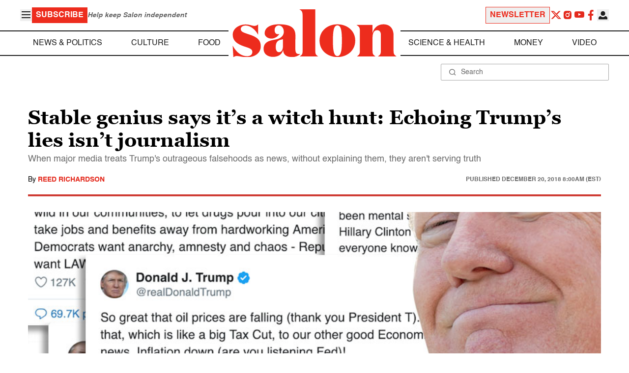

--- FILE ---
content_type: text/html; charset=UTF-8
request_url: https://www.salon.com/2018/12/20/stable-genius-says-its-a-witch-hunt-echoing-trumps-lies-isnt-journalism/
body_size: 22366
content:
<!doctype html>
<html lang="en-US">
<head>
    <script>
        const subscriberUser = !!document.cookie.split('; ').find(row => row.startsWith('wordpress_subscriber_user='));
        
        const userDetails = subscriberUser ? JSON.parse(window.localStorage.getItem('userDetails')) : null;
        const darkModeEnabled = userDetails ? userDetails?.userPreferences?.darkMode === true : false;
        const stickyHeaderEnabled = userDetails ? userDetails?.userPreferences?.stickyHeader === true : false;
        const isPremium = userDetails ? userDetails?.accountPlan && userDetails?.accountPlan !== 'free' : false;
    
        if (darkModeEnabled) {
            document.documentElement.classList.add('dark');
        }

        if (isPremium) {
            document.documentElement.classList.add('premium');
        }
    </script>
    <!-- Google Tag Manager -->
    <script>(function(w,d,s,l,i){w[l]=w[l]||[];w[l].push({'gtm.start':
                new Date().getTime(),event:'gtm.js'});var f=d.getElementsByTagName(s)[0],
            j=d.createElement(s),dl=l!='dataLayer'?'&l='+l:'';j.async=true;j.src=
            'https://www.googletagmanager.com/gtm.js?id='+i+dl;f.parentNode.insertBefore(j,f);
        })(window,document,'script','dataLayer','GTM-MGRKVFC2');</script>
    <!-- End Google Tag Manager -->
    <meta charset="UTF-8" />
    <meta http-equiv="X-UA-Compatible" content="IE=edge">
    <meta name="viewport" content="width=device-width, initial-scale=1" />

    <!-- Google Fonts pre-connect 
    <link rel="preconnect" href="https://fonts.googleapis.com">
    <link rel="preconnect" href="https://fonts.gstatic.com" crossorigin> -->

    <!-- Favicons -->
    <link rel="apple-touch-icon" sizes="180x180" href="https://www.salon.com/app/themes/salon/assets/img/apple-touch-icon.png">
    <link rel="icon" type="image/png" sizes="32x32" href="https://www.salon.com/app/themes/salon/assets/img/favicon-32x32.png">
    <link rel="icon" type="image/png" sizes="16x16" href="https://www.salon.com/app/themes/salon/assets/img/favicon-16x16.png">
    <link rel="icon" type="image/png" href="https://www.salon.com/app/themes/salon/favicon.ico">
    <meta name="msapplication-TileColor" content="#000000">
    <meta name="theme-color" content="#ffffff">

    <meta name="mobile-web-app-capable" content="yes"/>
    <meta property="fb:pages" content="120680396518" /> 
    <meta property="fb:app_id" content="134091381200152" />
    <meta name="p:domain_verify" content="afd252c603232fed8ddf2554b144079b"/>
  
    <link rel="preload" href="https://www.salon.com/app/themes/salon/dist/assets/icomoon.woff" as="font" type="font/woff" crossorigin="anonymous">
    <link rel="preload" href="https://www.salon.com/app/themes/salon/dist/assets/Helvetica-Bold-subset.woff2" as="font" type="font/woff2" crossorigin="anonymous">
    <link rel="preload" href="https://www.salon.com/app/themes/salon/dist/assets/Helvetica-subset.woff2" as="font" type="font/woff2" crossorigin="anonymous">
    <link rel="preload" href="https://www.salon.com/app/themes/salon/dist/assets/Helvetica-Oblique-subset.woff2" as="font" type="font/woff2" crossorigin="anonymous">
    <link rel="preload" href="https://www.salon.com/app/themes/salon/dist/assets/Georgia-Bold-subset.woff2" as="font" type="font/woff2" crossorigin="anonymous">
    <link rel="preload" href="https://www.salon.com/app/themes/salon/dist/assets/TimesNewRoman-subset.woff2" as="font" type="font/woff2" crossorigin="anonymous">

    <meta name='robots' content='index, follow, max-image-preview:large, max-snippet:-1, max-video-preview:-1' />

	<!-- This site is optimized with the Yoast SEO Premium plugin v25.3.1 (Yoast SEO v25.3.1) - https://yoast.com/wordpress/plugins/seo/ -->
	<title>Stable genius says it&#039;s a witch hunt: Echoing Trump&#039;s lies isn&#039;t journalism - Salon.com</title>
	<meta name="description" content="When major media treats Trump&#039;s outrageous falsehoods as news, without explaining them, they aren&#039;t serving truth" />
	<link rel="canonical" href="https://www.salon.com/2018/12/20/stable-genius-says-its-a-witch-hunt-echoing-trumps-lies-isnt-journalism/" />
	<meta property="og:locale" content="en_US" />
	<meta property="og:type" content="article" />
	<meta property="og:url" content="https://www.salon.com/2018/12/20/stable-genius-says-its-a-witch-hunt-echoing-trumps-lies-isnt-journalism/?utm_source=website&amp;utm_medium=social&amp;utm_campaign=ogshare&amp;utm_content=og" />
	<meta property="og:site_name" content="Salon.com" />
	<meta property="article:publisher" content="120680396518" />
	<meta property="article:published_time" content="2018-12-20T13:00:04+00:00" />
	<meta property="article:modified_time" content="2018-12-20T20:02:07+00:00" />
	<meta property="og:image" content="https://www.salon.com/app/uploads/2018/12/trump-tweets2.jpg" />
	<meta property="og:image:type" content="image/jpeg" />
	<meta property="og:image:width" content="1200"/>
	<meta property="og:image:height" content="628"/>
	<meta name="author" content="Reed Richardson" />
	<meta name="twitter:card" content="summary_large_image" />
	<meta name="twitter:label1" content="Written by" />
	<meta name="twitter:data1" content="Reed Richardson" />
	<meta name="twitter:label2" content="Est. reading time" />
	<meta name="twitter:data2" content="14 minutes" />
	<meta property="article:section" content="All Salon" />
	<meta property="article:section" content="News &amp; Politics" />
	<meta property="article:tag" content="All Salon" />
	<meta property="article:tag" content="Big Journalism" />
	<meta property="article:tag" content="Donald Trump" />
	<meta property="article:tag" content="FAIR" />
	<meta property="article:tag" content="Journalism" />
	<meta property="article:tag" content="mainstream media" />
	<meta property="article:tag" content="Media Criticism" />
	<meta property="article:tag" content="News &amp; Politics" />
	<meta property="article:tag" content="Social Media" />
	<meta property="article:tag" content="Trump tweets" />
	<meta property="article:tag" content="trump twitter" />
	<meta property="article:author" content="Reed Richardson" />
	<!-- / Yoast SEO Premium plugin. -->


<link rel='stylesheet' id='global-salon-css' href='https://www.salon.com/app/themes/salon/dist/assets/global.css?ver=1.0.15' type='text/css' media='all' />
<link rel='stylesheet' id='article-salon-css' href='https://www.salon.com/app/themes/salon/dist/assets/article.css?ver=1.0.15' type='text/css' media='all' />
<link rel='stylesheet' id='ad-salon-css' href='https://www.salon.com/app/themes/salon/dist/assets/ad.css?ver=1.0.15' type='text/css' media='all' />

        <script>
            const site_htl_settings = {
                // TODO: See site/classes/functions.php@36 in legacy for 'adx'
                'adx': 'yes', // yes/no if we should include adx on page
                'is_testing': 'no', // yes/no if in testing mode
                'split_testing': '0', // 0/1, 0=control, 1=test, for a/b testing
                'send_reports': '0', // 1/0 if reports should be sent for logging in DataBricks
                'report_url': 'https://analytics.salon.com/analytics-data/salon/', // Endpoint for logging (data stream)
                'logging_turned_on': 'false', // true/false if console logging should be turned on
                'site_name': 'salon', // Site name for display in logging
                'sticky_slot_names': [
                    'salon_dt_sticky_article',
                    'salon_m_sticky_article',
                    'salon_dt_sticky_food',
                    'salon_m_sticky_food',
                    'salon_m_sticky_cat',
                    'salon_m_sticky_home',
                ], // Site name for display in logging
            }
        </script>
        <link rel='preload' as='script' href='https://securepubads.g.doubleclick.net/tag/js/gpt.js'>
        <script async src='https://htlbid.com/v3/salon.com/htlbid.js'></script>
        <!-- Start WKND tag. Deploy at the beginning of document head. -->
        <!-- Tag for Salon | Salon.com (salon.com) -->
        <script>
        if (typeof isPremium === 'undefined' || !isPremium) {
            (function(d) {
                var e = d.createElement('script');
                e.src = d.location.protocol + '//tag.wknd.ai/4847/i.js';
                e.async = true;
                d.getElementsByTagName('head')[0].appendChild(e);
            }(document));
        }
        </script>
        <!-- End WKND tag -->
        <script>
            if (!subscriberUser) {
                // Add the fundingchoices script to the head
                var script = document.createElement('script');
                script.src = 'https://fundingchoicesmessages.google.com/i/pub-2575788690798282?ers=1';
                script.async = true;
                script.nonce = 'ZGji1MGG73JgcFq9PNV6dQ';

                // Add second script to the head
                var script2 = document.createElement('script');
                script2.nonce = 'ZGji1MGG73JgcFq9PNV6dQ';
                script2.innerHTML = '(function() {function signalGooglefcPresent() {if (!window.frames["googlefcPresent"]) {if (document.body) {const iframe = document.createElement("iframe"); iframe.style = "width: 0; height: 0; border: none; z-index: -1000; left: -1000px; top: -1000px;"; iframe.style.display = "none"; iframe.name = "googlefcPresent"; document.body.appendChild(iframe);} else {setTimeout(signalGooglefcPresent, 0);}}}signalGooglefcPresent();})();';

                // Add both scripts to head
                document.head.appendChild(script);
                document.head.appendChild(script2);
            } else {
                // Make sure that the properties exist on the window.
                window.googlefc = window.googlefc || {};
                window.googlefc.ccpa = window.googlefc.ccpa || {}
                window.googlefc.callbackQueue = window.googlefc.callbackQueue || [];

                // To guarantee functionality, this must go before the FC tag on the page.
                googlefc.controlledMessagingFunction = (message) => {
                    message.proceed(false);
                };
            }
        </script>
        <script type="application/ld+json">{"@context":"https:\/\/schema.org","@graph":[{"@type":"Organization","url":"https:\/\/www.salon.com\/","sameAs":["https:\/\/www.facebook.com\/salon","https:\/\/www.instagram.com\/salonofficial","https:\/\/x.com\/salon","https:\/\/www.instagram.com\/salondotcom\/"],"logo":{"@type":"ImageObject","url":"https:\/\/www.salon.com\/app\/themes\/salon\/assets\/img\/salon-logo.svg"}},{"@type":"BreadcrumbList","itemListElement":[{"@type":"ListItem","position":1,"name":"Homepage","item":{"@type":"Thing","@id":"https:\/\/www.salon.com"}},{"@type":"ListItem","position":2,"name":"News &amp; Politics Articles","item":{"@type":"Thing","@id":"https:\/\/www.salon.com\/category\/news-and-politics"}},{"@type":"ListItem","position":3,"name":"Reed Richardson's Articles","item":{"@type":"Thing","@id":"https:\/\/www.salon.com\/writer\/reed-richardson"}}]},{"@type":"NewsArticle","headline":"Stable genius says it's a witch hunt: Echoing Trump's lies isn't journalism","url":"https:\/\/www.salon.com\/2018\/12\/20\/stable-genius-says-its-a-witch-hunt-echoing-trumps-lies-isnt-journalism\/","thumbnailUrl":"https:\/\/www.salon.com\/app\/uploads\/2018\/12\/trump-tweets2-150x150.jpg","alternativeHeadline":"When major media treats Trump's outrageous falsehoods as news, without explaining them, they aren't serving truth","dateCreated":"2018-12-20T13:00:04+00:00","datePublished":"2018-12-20T13:00:04+00:00","dateModified":"2018-12-20T20:02:07+00:00","articleSection":"All Salon, News &amp; Politics","image":["https:\/\/www.salon.com\/app\/uploads\/2018\/12\/trump-tweets2-150x150.jpg","https:\/\/www.salon.com\/app\/uploads\/2018\/12\/trump-tweets2-300x202.jpg","https:\/\/www.salon.com\/app\/uploads\/2018\/12\/trump-tweets2.jpg","https:\/\/www.salon.com\/app\/uploads\/2018\/12\/trump-tweets2.jpg"],"keywords":"All Salon, Big Journalism, Donald Trump, FAIR, Journalism, mainstream media, Media Criticism, News &amp; Politics, Social Media, Trump tweets, trump twitter","description":"","author":[{"@type":"Person","name":"Reed Richardson","jobTitle":"","description":"Reed Richardson is a media critic and writer whose work has appeared in The Nation, AlterNet, Harvard University\u2019s Nieman Reports and the textbook \"Media Ethics\" (Current Controversies).","url":"https:\/\/www.salon.com\/writer\/reed-richardson","sameAs":[]}],"publisher":{"@type":"Organization","name":"Salon.com","logo":{"@type":"ImageObject","url":"https:\/\/www.salon.com\/app\/themes\/salon\/assets\/img\/salon-logo.svg"}},"mainEntityOfPage":{"@type":"WebPage","@id":"https:\/\/www.salon.com\/2018\/12\/20\/stable-genius-says-its-a-witch-hunt-echoing-trumps-lies-isnt-journalism\/"}}]}</script>

    <!--<script src="https://www.google.com/recaptcha/api.js?render=6LckLQkrAAAAABD30EsnOQxmtgweb-aPZojeUU3v" async defer></script>-->
    <script>
        let siteUrl = 'https://www.salon.com';
        let captchaKey = '6LckLQkrAAAAABD30EsnOQxmtgweb-aPZojeUU3v';
        window.fbAsyncInit = function() {
            FB.init({
                appId      : '134091381200152',
                cookie     : true,
                xfbml      : true,
                version    : 'v21.0'
            });
            FB.AppEvents.logPageView();
        };

        (function(d, s, id){
            var js, fjs = d.getElementsByTagName(s)[0];
            if (d.getElementById(id)) {return;}
            js = d.createElement(s); js.id = id;
            js.src = "https://connect.facebook.net/en_US/sdk.js";
            fjs.parentNode.insertBefore(js, fjs);
        }(document, 'script', 'facebook-jssdk'));
    </script>

      
<!-- Chartbeat -->
<script type="text/javascript">
(function() {
    
    let userType = 'anon';

    if (subscriberUser) {
        
        if (isPremium) {
            userType = 'paid';
        }
        else {
            userType = 'lgdin';
        }
    }

    let path = window.location.pathname;
    var _sf_async_config = window._sf_async_config = (window._sf_async_config || {});
    _sf_async_config.uid = 1614;
    _sf_async_config.domain = 'salon.com'; //CHANGE THIS TO THE ROOT DOMAIN
    _sf_async_config.flickerControl = false;
    _sf_async_config.path = path;
    _sf_async_config.sections = "News & Politics"; // CHANGE THIS TO YOUR SECTION NAME(s)
    _sf_async_config.authors = "reed_richardson"; // CHANGE THIS TO YOUR AUTHOR NAME(s)

    var _cbq = window._cbq = (window._cbq || []);
    _cbq.push(["_acct", userType]);

    function loadChartbeat() {
        var e = document.createElement('script');
        var n = document.getElementsByTagName('script')[0];
        e.type = 'text/javascript';
        e.async = true;
        e.src = '//static.chartbeat.com/js/chartbeat.js';;
        n.parentNode.insertBefore(e, n);
    }
    loadChartbeat();
})();
</script>
<script async src="//static.chartbeat.com/js/chartbeat_mab.js"></script>
    
<script type="text/javascript">
(function() {
    'use strict';

    // 5x5 Cookie Syncing Implementation
    var script = document.createElement('script');
    script.src = 'https://a.usbrowserspeed.com/cs?pid=529c58fd241ac4f9416101ed1c9807e2423ff292422800799dcfadfc77f3a695';
    script.async = true;
    script.type = 'text/javascript';

    // Add error handling
    script.onerror = function() {
        if (window.console && console.warn) {
            console.warn('5x5 cookie sync script failed to load');
        }
    };

    // Append to body when DOM is ready
    if (document.readyState === 'loading') {
        document.addEventListener('DOMContentLoaded', function() {
            document.body.appendChild(script);
        });
    } else {
        document.body.appendChild(script);
    }
})();
</script>

<script type="text/javascript">
    (function() {
        'use strict';

        const sitePID = "529c58fd241ac4f9416101ed1c9807e2423ff292422800799dcfadfc77f3a695";
        const fetchUrl = `https://a.usbrowserspeed.com/cs?pid=${encodeURIComponent(sitePID)}`;

        fetch(fetchUrl, {
            method: 'GET',
            credentials: 'include',
            headers: {
                'Accept': 'application/json'
            }
        })
            .then(response => {
            const contentType = response.headers.get('Content-Type') || '';
            if (contentType.includes('application/json')) {
                return response.json();
            } else {
                return null;
            }
        })
            .then(data => {
                if (data && data.sha256_lower_case) {
                    window.htlbid = window.htlbid || { cmd: [] };
                    htlbid.cmd.push(() => {
                        try {
                            htlbid.setFirstPartyData({
                                user: {
                                    ext: {
                                        email: {
                                            sha256: data.sha256_lower_case
                                        }
                                    }
                                }
                            });
                        } catch (e) {
                            console.warn('Error while sending 5x5 data to htlbid:', e);
                        }
                    });
                }
            })
            .catch(err => {
                if (window.console && console.warn) {
                    console.warn('5x5 fetch request failed:', err);
                }
            });
    })();
</script>

    <script src="https://accounts.google.com/gsi/client" async defer></script>
     <!-- Google Analytics -->
    <script>
        (function(i,s,o,g,r,a,m){i['GoogleAnalyticsObject']=r;i[r]=i[r]||function(){
        (i[r].q=i[r].q||[]).push(arguments)},i[r].l=1*new Date();a=s.createElement(o),
        m=s.getElementsByTagName(o)[0];a.async=1;a.src=g;m.parentNode.insertBefore(a,m)
        })(window,document,'script','https://www.google-analytics.com/analytics.js','ga');
    </script>
    <script>
        ga('create', 'UA-1232497-1', 'auto');
    </script>
    <!-- End Google Analytics -->
</head>
<body class="post-template-default single single-post postid-781639 single-format-standard">
    <script>
        if (stickyHeaderEnabled) {
            document.body.setAttribute('data-fixed', 'true');
        } else {
            document.body.removeAttribute('data-fixed');
        }
    </script>
    <!-- Google Tag Manager (noscript) -->
    <noscript><iframe src="https://www.googletagmanager.com/ns.html?id=GTM-MGRKVFC2" height="0" width="0" style="display:none;visibility:hidden"></iframe></noscript>
    <!-- End Google Tag Manager (noscript) -->
    
    <div class="loader-modal">
    <div></div>
</div>

    <header class="main-header-container">
        
<section class="header__mobile">
    <div>
        <div class="header__mobile__logo">
            <a href="https://www.salon.com" aria-label="To Salon Homepage">
                <img class="-mt-2.5" src="https://www.salon.com/app/themes/salon/assets/img/mobile-logo.svg" width="136" height="40" alt="Salon logo" />
            </a>
        </div>
        <div class="header__mobile__actions">
            <a href="https://www.salon.com/premium?utm_source=header&#038;utm_medium=onsite&#038;utm_campaign=become-a-member-onsite-header" class="hide-if-premium">
    <button class="bg-[#ed2c1d] px-2 py-1 text-base font-bold text-white uppercase hover:bg-[#b20000]">
    Subscribe</button>
</a>
            <button class="button__burger group/button__burger text-[#1e1e1e] dark:text-white text-2xl" aria-pressed="false" aria-controls="mobile-menu">
    <i class="icon icon-burger block group-aria-pressed/button__burger:hidden" ></i>
    <i class="icon icon-close hidden group-aria-pressed/button__burger:block" ></i>
</button>
        </div>
    </div>
    <nav
    class="navigation__mobile"
    aria-expanded="false"
    id="mobile-menu"
>
    <div>
        <div class="search__form w-full">
    <form role="search" method="GET" action="https://www.salon.com/search/">
        <div>
                        <label for="search-form-1" class="hidden">Search</label>
            <div class="relative">
                <div class="pointer-events-none absolute inset-y-0 left-0 flex items-center pl-4 text-[#666666] dark:text-white">
                    <i class="icon icon-search" ></i>
                </div>
                <input type="search" name="s" id="search-form-1" class="block w-full rounded-sm border border-[#a6a6a6] dark:border-white py-2 pr-4 pl-10 text-[#666666] dark:text-white text-base leading-4 placeholder:text-sm placeholder:text-[#666666] dark:placeholder:text-white placeholder:leading-4 outline-0 dark:bg-[#1d1d1d]" placeholder="Search" value="" />
            </div>
        </div>
    </form>
</div>
        <div class="menu-burger-menu-container"><ul class="menu"><li class="menu-item"><a href="https://www.salon.com/category/news-and-politics">News &amp; Politics</a></li>
<li class="menu-item"><a href="https://www.salon.com/category/culture">Culture</a></li>
<li class="menu-item"><a href="https://www.salon.com/category/food">Food</a></li>
<li class="menu-item"><a href="https://www.salon.com/category/science-and-health">Science &amp; Health</a></li>
<li class="menu-item"><a href="https://www.salon.com/category/money">Money</a></li>
<li class="menu-item"><a href="https://www.salon.com/category/life-stories">Life Stories</a></li>
<li class="menu-item"><a href="https://www.salon.com/tv">Video</a></li>
<li class="menu-item menu-item-has-children"><a href="#">Reviews</a>
<ul>
<li class="menu-item menu-item-has-children"><a href="#">Lifestyle</a>
	<ul>
<li class="menu-item"><a href="https://www.salon.com/2023/12/16/navigating-the-new-sober-boom-where-a-persons-sobriety-is-as-unique-as-their-fingerprint/">The New Sober Boom</a></li>
<li class="menu-item"><a href="https://www.salon.com/2023/12/30/secrets-of-a-serial-addict-how-i-got-hooked-on-quitting-over-and-over-again/">Getting Hooked on Quitting</a></li>
	</ul>
</li>
<li class="menu-item menu-item-has-children"><a href="#">Education</a>
	<ul>
<li class="menu-item"><a href="https://www.salon.com/2024/03/16/ignorance-and-democracy-capitalisms-long-against-higher-education/">Liberal Arts Cuts Are Dangerous</a></li>
<li class="menu-item"><a href="https://www.salon.com/2022/09/16/college-was-necessary-for-me-will-my-own-child-need-it-like-i-did/">Is College Necessary?</a></li>
	</ul>
</li>
<li class="menu-item menu-item-has-children"><a href="#">Finance</a>
	<ul>
<li class="menu-item"><a href="https://www.salon.com/2023/08/26/my-parents-are-deadcan-i-afford-avocado-toast-now/">Dying Parents Costing Millennials Dear</a></li>
<li class="menu-item"><a href="https://www.salon.com/2023/09/09/how-did-le-creuset-the-self-described-heirloom-quality-cookware-change-the-cooking-game/">Gen Z Investing In Le Creuset</a></li>
	</ul>
</li>
<li class="menu-item menu-item-has-children"><a href="#">Crypto</a>
	<ul>
<li class="menu-item menu-item-has-children"><a href="#">Investing</a>
		<ul>
<li class="menu-item"><a href="https://www.salon.com/2023/03/23/on-thursdays-we-wear-orange-sec-sues-lindsay-lohan-and-others-over-crypto-money-laundering-scam/">SEC vs Celebrity Crypto Promoters</a></li>
<li class="menu-item"><a href="https://www.salon.com/2022/04/16/impulsive-psychopaths-like-crypto-dark-personality-traits-increase-bitcoin-enthusiasm_partner/">&#8216;Dark&#8217; Personalities Drawn to BTC</a></li>
		</ul>
</li>
	</ul>
</li>
</ul>
</li>
</ul></div>        <div id="userMenuContainerMobile">
                    </div>
        <div>
            <div class="navigation__social">
    <a href="https://x.com/Salon" target="_blank">
        <i class="icon icon-twitter" ></i>
    </a>
    <a href="https://www.instagram.com/salonofficial" target="_blank">
        <i class="icon icon-instagram" ></i>
    </a>
    <a href="https://www.youtube.com/user/SalonDotCom" target="_blank">
        <i class="icon icon-youtube" ></i>
    </a>
    <a href="https://www.facebook.com/salon" target="_blank">
        <i class="icon icon-facebook" ></i>
    </a>
    <a href="https://www.tiktok.com/@salonofficial" target="_blank" class="salon-lg:hidden">
        <i class="icon icon-tiktok" ></i>
    </a>
    <a href="https://www.reddit.com/domain/salon.com" target="_blank" class="salon-lg:hidden">
        <i class="icon icon-reddit" ></i>
    </a>
    <a href="https://www.linkedin.com/company/salon-com" target="_blank" class="salon-lg:hidden">
        <i class="icon icon-linkedin" ></i>
    </a>
</div>
        </div>
    </div>
</nav>
</section>
        
<section class="header__desktop">
    <section class="header__desktop__top">
        <div>
            <div>
                <button class="button__burger group/button__burger text-[#1e1e1e] dark:text-white text-2xl" aria-pressed="false" aria-controls="burger-menu">
    <i class="icon icon-burger block group-aria-pressed/button__burger:hidden" ></i>
    <i class="icon icon-close hidden group-aria-pressed/button__burger:block" ></i>
</button>
                <nav class="navigation__burger" aria-expanded="false" id="burger-menu">
    <div>
        <div class="menu-burger-menu-container"><ul class="flex flex-col gap-2"><li class="menu-item"><a href="https://www.salon.com/category/news-and-politics">News &amp; Politics</a></li>
<li class="menu-item"><a href="https://www.salon.com/category/culture">Culture</a></li>
<li class="menu-item"><a href="https://www.salon.com/category/food">Food</a></li>
<li class="menu-item"><a href="https://www.salon.com/category/science-and-health">Science &amp; Health</a></li>
<li class="menu-item"><a href="https://www.salon.com/category/money">Money</a></li>
<li class="menu-item"><a href="https://www.salon.com/category/life-stories">Life Stories</a></li>
<li class="menu-item"><a href="https://www.salon.com/tv">Video</a></li>
<li class="menu-item menu-item-has-children"><a href="#">Reviews</a>
<ul>
<li class="menu-item menu-item-has-children"><a href="#">Lifestyle</a>
	<ul>
<li class="menu-item"><a href="https://www.salon.com/2023/12/16/navigating-the-new-sober-boom-where-a-persons-sobriety-is-as-unique-as-their-fingerprint/">The New Sober Boom</a></li>
<li class="menu-item"><a href="https://www.salon.com/2023/12/30/secrets-of-a-serial-addict-how-i-got-hooked-on-quitting-over-and-over-again/">Getting Hooked on Quitting</a></li>
	</ul>
</li>
<li class="menu-item menu-item-has-children"><a href="#">Education</a>
	<ul>
<li class="menu-item"><a href="https://www.salon.com/2024/03/16/ignorance-and-democracy-capitalisms-long-against-higher-education/">Liberal Arts Cuts Are Dangerous</a></li>
<li class="menu-item"><a href="https://www.salon.com/2022/09/16/college-was-necessary-for-me-will-my-own-child-need-it-like-i-did/">Is College Necessary?</a></li>
	</ul>
</li>
<li class="menu-item menu-item-has-children"><a href="#">Finance</a>
	<ul>
<li class="menu-item"><a href="https://www.salon.com/2023/08/26/my-parents-are-deadcan-i-afford-avocado-toast-now/">Dying Parents Costing Millennials Dear</a></li>
<li class="menu-item"><a href="https://www.salon.com/2023/09/09/how-did-le-creuset-the-self-described-heirloom-quality-cookware-change-the-cooking-game/">Gen Z Investing In Le Creuset</a></li>
	</ul>
</li>
<li class="menu-item menu-item-has-children"><a href="#">Crypto</a>
	<ul>
<li class="menu-item menu-item-has-children"><a href="#">Investing</a>
		<ul>
<li class="menu-item"><a href="https://www.salon.com/2023/03/23/on-thursdays-we-wear-orange-sec-sues-lindsay-lohan-and-others-over-crypto-money-laundering-scam/">SEC vs Celebrity Crypto Promoters</a></li>
<li class="menu-item"><a href="https://www.salon.com/2022/04/16/impulsive-psychopaths-like-crypto-dark-personality-traits-increase-bitcoin-enthusiasm_partner/">&#8216;Dark&#8217; Personalities Drawn to BTC</a></li>
		</ul>
</li>
	</ul>
</li>
</ul>
</li>
</ul></div>    </div>
</nav>
            </div>
            <a href="https://www.salon.com/premium?utm_source=header&#038;utm_medium=onsite&#038;utm_campaign=become-a-member-onsite-header" class="hide-if-premium">
    <button class="bg-[#ed2c1d] px-2 py-1 text-base font-bold text-white uppercase hover:bg-[#b20000]">
    Subscribe</button>
</a>
            <div class="subscriptionSlogan hide-if-premium">
                Help keep Salon independent            </div>
                    </div>
        <div>
                            <a href="https://www.salon.com/newsletter?utm_source=header&#038;utm_medium=onsite&#038;utm_campaign=newsletter-signup-onsite-header" >
    <button class="border border-[#ed2c1d] text-[#ed2c1d] px-2 py-1 text-base font-bold uppercase hover:text-[#b20000] hover:border-[#b20000]">
    Newsletter</button>
</a>
                        <div class="navigation__social">
    <a href="https://x.com/Salon" target="_blank">
        <i class="icon icon-twitter" ></i>
    </a>
    <a href="https://www.instagram.com/salonofficial" target="_blank">
        <i class="icon icon-instagram" ></i>
    </a>
    <a href="https://www.youtube.com/user/SalonDotCom" target="_blank">
        <i class="icon icon-youtube" ></i>
    </a>
    <a href="https://www.facebook.com/salon" target="_blank">
        <i class="icon icon-facebook" ></i>
    </a>
    <a href="https://www.tiktok.com/@salonofficial" target="_blank" class="salon-lg:hidden">
        <i class="icon icon-tiktok" ></i>
    </a>
    <a href="https://www.reddit.com/domain/salon.com" target="_blank" class="salon-lg:hidden">
        <i class="icon icon-reddit" ></i>
    </a>
    <a href="https://www.linkedin.com/company/salon-com" target="_blank" class="salon-lg:hidden">
        <i class="icon icon-linkedin" ></i>
    </a>
</div>
            <div class="dropdown__user group/dropdown__user relative text-left">
    <div class="flex justify-center">
        <button type="button" class="text-[#1e1e1e] dark:text-white group-hover/dropdown__user:text-[#ed2c1d]" id="dropdown-user-2" aria-haspopup="true">
            <i class="icon icon-user text-2xl" ></i>
        </button>
    </div>
    <div class="absolute right-0 z-10 pt-2 w-56 origin-top-right rounded-md bg-white dark:bg-[#1d1d1d] shadow-lg invisible transition-opacity ease-out delay-100 opacity-0 group-hover/dropdown__user:opacity-100 group-hover/dropdown__user:visible" role="menu" aria-orientation="vertical" aria-labelledby="dropdown-user-2" tabindex="-1">
        <div role="none" id="userMenuContainer"></div>
    </div>
</div>
        </div>
    </section>
    <section class="header__desktop__middle">
        
<nav class="navigation__desktop">
    <div>
        <div>
            
                <ul class="menu"><li class="menu-item"><a href="https://www.salon.com/category/news-and-politics">News &amp; Politics</a></li><li class="menu-item"><a href="https://www.salon.com/category/culture">Culture</a></li><li class="menu-item"><a href="https://www.salon.com/category/food">Food</a></li></ul>            <div class="logo__desktop">
                <a href="https://www.salon.com" aria-label="To Salon Homepage">
                    <img src="https://www.salon.com/app/themes/salon/assets/img/salon-logo.svg" width="341" height="100" alt="Salon logo" />
                </a>
            </div>
                <ul class="menu"><li class="menu-item"><a href="https://www.salon.com/category/science-and-health">Science &amp; Health</a></li><li class="menu-item"><a href="https://www.salon.com/category/money">Money</a></li><li class="menu-item"><a href="https://www.salon.com/tv">Video</a></li></ul>                    </div>
    </div>
</nav>
    </section>
    <section class="header__desktop__bottom">
        <div>
            <div class="search__form w-full">
    <form role="search" method="GET" action="https://www.salon.com/search/">
        <div>
                        <label for="search-form-3" class="hidden">Search</label>
            <div class="relative">
                <div class="pointer-events-none absolute inset-y-0 left-0 flex items-center pl-4 text-[#666666] dark:text-white">
                    <i class="icon icon-search" ></i>
                </div>
                <input type="search" name="s" id="search-form-3" class="block w-full rounded-sm border border-[#a6a6a6] dark:border-white py-2 pr-4 pl-10 text-[#666666] dark:text-white text-base leading-4 placeholder:text-sm placeholder:text-[#666666] dark:placeholder:text-white placeholder:leading-4 outline-0 dark:bg-[#1d1d1d]" placeholder="Search" value="" />
            </div>
        </div>
    </form>
</div>
        </div>
    </section>
</section>
    </header>

    <main class="main-container">

<div class="articles">
    <section class="ad__container hide-if-premium  sample hidden">
    <div>
                    <div class="title ">
                Advertisement:            </div>
                <div class="banner ">
            <template
    class="ad__template sample"
    data-slot=""
    data-targeting="slot_number"
    data-number="01"></template>
        </div>
    </div>
</section>
            <article id="post-781639" class="single-column post-781639 post type-post status-publish format-standard has-post-thumbnail hentry category-all-salon category-news-and-politics tag-all-salon tag-big-journalism tag-donald-trump tag-fair tag-journalism tag-mainstream-media tag-media-criticism tag-news-and-politics tag-social-media tag-trump-tweets tag-trump-twitter" data-post-id="781639">
    <!-- TODO: Add the preview message here ... -->
    
<section class="article__title">
        <h1>Stable genius says it&#8217;s a witch hunt: Echoing Trump&#8217;s lies isn&#8217;t journalism</h1>
    <h2>When major media treats Trump's outrageous falsehoods as news, without explaining them, they aren't serving truth</h2>
    <div class="writers">
                    <div>
                <div class="by">
                    <span>By</span>
                                            <a href="https://www.salon.com/writer/reed-richardson">
                            Reed Richardson                        </a>
                                                            </div>
                                    <div>
                                            </div>
                            </div>
                <div class="date">
                            <h3>
                    <span>Published</span>
                    <time datetime="2018-12-20T08:00:04-05:00">
                        December 20, 2018 8:00AM (EST)                    </time>
                </h3>
                    </div>
    </div>
</section>
    <section class="article__feature">
    <!-- TODO: Add the featured video here... -->
        <div class="attachment__image">
    <div class="image ">
        <img width="846" height="571" src="https://www.salon.com/app/uploads/2018/12/trump-tweets2.jpg" class=" attachment-full size-full position-center" alt="(Getty/Saul Loeb/Twitter/realDonaldTrump)" sizes="(max-width: 846px) 100vw, 846px" decoding="async" fetchpriority="high" srcset="https://www.salon.com/app/uploads/2018/12/trump-tweets2.jpg 846w, https://www.salon.com/app/uploads/2018/12/trump-tweets2-300x202.jpg 300w, https://www.salon.com/app/uploads/2018/12/trump-tweets2-768x518.jpg 768w" />    </div>
            <div class="alt-text">
            (Getty/Saul Loeb/Twitter/realDonaldTrump)        </div>
    </div>
</section>
    <section class="main">
        <div>
            <!-- TODO: Add the functionality for the article sharing here ... -->
            
<section class="article__share">
            <a href="https://www.facebook.com/sharer/sharer.php?u=https%3A%2F%2Fwww.salon.com%2F2018%2F12%2F20%2Fstable-genius-says-its-a-witch-hunt-echoing-trumps-lies-isnt-journalism%2F&#038;utm_source=facebook&#038;utm_medium=social&#038;utm_campaign=socialbuttons&#038;utm_content=share_button" class="button__share group/button__share flex items-center bg-[#5f5f5f] rounded text-white hover:text-white hover:no-underline h-8 max-w-[115px] min-[801px]:w-full transition-colors relative hover:bg-[#3a5697]" rel="nofollow">
    <i class="icon icon-facebook bg-[#797777] fill-white max-w-9 !w-9 shrink-0 !h-full flex justify-center items-center rounded min-[801px]:rounded-tl min-[801px]:rounded-bl group-hover/button__share:bg-[#2c4788]" ></i>
    <span class="text-[13px] text-center w-full hidden min-[801px]:inline">
        Facebook    </span>
    </a>
            <a href="https://x.com/share?url=https%3A%2F%2Fwww.salon.com%2F2018%2F12%2F20%2Fstable-genius-says-its-a-witch-hunt-echoing-trumps-lies-isnt-journalism%2F&#038;text=Stable+genius+says+it%E2%80%99s+a+witch+hunt%3A+Echoing+Trump%E2%80%99s+lies+isn%E2%80%99t+journalism&#038;utm_source=twitter&#038;utm_medium=social&#038;utm_campaign=socialbuttons&#038;utm_content=share_button" class="button__share group/button__share flex items-center bg-[#5f5f5f] rounded text-white hover:text-white hover:no-underline h-8 max-w-[115px] min-[801px]:w-full transition-colors relative hover:bg-[#03a2e0]" rel="nofollow">
    <i class="icon icon-twitter bg-[#797777] fill-white max-w-9 !w-9 shrink-0 !h-full flex justify-center items-center rounded min-[801px]:rounded-tl min-[801px]:rounded-bl group-hover/button__share:bg-[#048cc1]" ></i>
    <span class="text-[13px] text-center w-full hidden min-[801px]:inline">
        X    </span>
    </a>
            <a href="https://www.reddit.com/submit?url=https%3A%2F%2Fwww.salon.com%2F2018%2F12%2F20%2Fstable-genius-says-its-a-witch-hunt-echoing-trumps-lies-isnt-journalism%2F&#038;title=Stable+genius+says+it%E2%80%99s+a+witch+hunt%3A+Echoing+Trump%E2%80%99s+lies+isn%E2%80%99t+journalism&#038;utm_source=reddit&#038;utm_medium=social&#038;utm_campaign=socialbuttons&#038;utm_content=share_button" class="button__share group/button__share flex items-center bg-[#5f5f5f] rounded text-white hover:text-white hover:no-underline h-8 max-w-[115px] min-[801px]:w-full transition-colors relative hover:bg-[#ff661e]" rel="nofollow">
    <i class="icon icon-reddit bg-[#797777] fill-white max-w-9 !w-9 shrink-0 !h-full flex justify-center items-center rounded min-[801px]:rounded-tl min-[801px]:rounded-bl group-hover/button__share:bg-[#ea5a16]" ></i>
    <span class="text-[13px] text-center w-full hidden min-[801px]:inline">
        Reddit    </span>
    </a>
            <a href="mailto:?subject=Stable%20genius%20says%20it%E2%80%99s%20a%20witch%20hunt%3A%20Echoing%20Trump%E2%80%99s%20lies%20isn%E2%80%99t%20journalism&#038;body=Check%20out%20this%20article%21%20https%3A%2F%2Fwww.salon.com%2F2018%2F12%2F20%2Fstable-genius-says-its-a-witch-hunt-echoing-trumps-lies-isnt-journalism%2F%3Futm_source%3Demail%26utm_medium%3Dsocial%26utm_campaign%3Dsocialbuttons%26utm_content%3Dshare_button" class="button__share group/button__share flex items-center bg-[#5f5f5f] rounded text-white hover:text-white hover:no-underline h-8 max-w-[115px] min-[801px]:w-full transition-colors relative hover:bg-[#3d4e66]" >
    <i class="icon icon-email bg-[#797777] fill-white max-w-9 !w-9 shrink-0 !h-full flex justify-center items-center rounded min-[801px]:rounded-tl min-[801px]:rounded-bl group-hover/button__share:bg-[#2d394a]" ></i>
    <span class="text-[13px] text-center w-full hidden min-[801px]:inline">
        Email    </span>
    </a>
        <div class="article__title-badges">
        <div class="google-preferred-source-container">
            <a
                class="google-preferred-source"
                href="https://www.google.com/preferences/source?q=salon.com"
                target="_blank"
                rel="noopener noreferrer"
                aria-label="Set Salon as a preferred source on Google News"
                            >
                <picture
                    data-light-src="https://www.salon.com/app/themes/salon/assets/img/google_preferred_source_badge_light@2x.png"
                    data-dark-src="https://www.salon.com/app/themes/salon/assets/img/google_preferred_source_badge_dark@2x.png"
                >
                    <source srcset="https://www.salon.com/app/themes/salon/assets/img/google_preferred_source_badge_light@2x.png" media="(prefers-color-scheme: dark)">
                    <img
                        src="https://www.salon.com/app/themes/salon/assets/img/google_preferred_source_badge_light@2x.png"
                        alt="Set Salon as a preferred source on Google News"
                        loading="lazy"
                        width="676"
                        height="213"
                    >
                </picture>
            </a>
        </div>
    </div>
    <template id="save-article-button">
        
<button type="button" id="saveArticleBtn-3330" onclick="saveArticle(this.id);" class="button__tertiary group/button__tertiary border-2 border-[#5f5f5f] rounded text-[#5f5f5f] text-sm font-bold px-2 py-1 h-8 lowercase flex items-center gap-x-1.5 hover:text-[#e42416] hover:border-[#e42416]">
            <i class="icon icon-save !h-4 !w-3 text-[#5f5f5f] group-hover/button__tertiary:text-[#e42416] text-base" ></i>
        <span class="btnLabel">Save</span>
</button>
    </template>
</section>
            <!-- TODO: Add the editor's note here ... -->
            <section class="article__source">
    <p class="text-sm text-gray-500 italic">
        This article originally appeared at <a href="https://fair.org/home/trump-says-the-journalistic-scourge-of-echo-chamber-headlines/" target="_blank">FAIR.org</a>. Used by permission.    </p>
    </section>
            <section class="article__content page-article"><p>The most basic tenet of professional physicians is the Hippocratic Oath: “First, do no harm.” Its intent is clear, simple: When practicing medicine, the fundamental ethical consideration should be to not make things worse. All decisions on treatment — including whether to treat a patient in the first place — flow from that starting point.</p>
<p>Journalists, while they take no such professional oath, should be duty-bound to follow a similar principle when reporting the news: “First, do no harm to the truth.” While our internet-era news ecosystem, like modern medicine, suffers from a number of institutional inefficiencies and dubious remedies — from endless horserace poll stories, to scoops that aren’t, to mind-numbingly banal analysis — these editorial efforts should, at the very least, avoid <i>lowering</i> the public’s overall command of the facts and reality. But increasingly, corporate news organizations are failing to clear even that low bar, and it starts — and, just as critically, ends — at their point of first contact with their readers: social media headlines.</p>
<p>This failure has several causes; some old, some new. The first of these involves the mainstream press’ innate and long-standing deference to authority, which has the effect of warping its news judgment and wrapping its framing solely around the pronouncements of the powerful.</p><section class="ad__container hide-if-premium between compact inside ">
    <div>
                    <div class="title ">
                Advertisement:            </div>
                <div class="banner ">
            <template class="ad__template " data-slot="htlad-salon_{{device}}_incontent_article" data-targeting="slot_number" data-number="01"></template>
        </div>
    </div>
</section>

<p>Another age-old problem is corporate media’s habitual focus on literal, he-said, she-said narratives, rather than illuminating analysis. A more recent contributor: legacy news media’s woefully inconsistent and often downright negligent understanding of how its readers engage with its posts on sites like Facebook and Twitter.</p>
<p>And, finally, there’s the current occupant of the White House, who has demonstrated beyond a shadow of a doubt that he is a <a href="https://www.nytimes.com/interactive/2017/06/23/opinion/trumps-lies.html" target="_blank" rel="noopener">serial liar</a>, and that taking on the responsibilities of the presidency has in no way changed that. In fact, it has only made it worse.</p>
<div id="attachment_8929938" class="wp-caption alignright">
<p><img decoding="async" class=" wp-image-8929938" src="https://fair.org/wp-content/uploads/2018/12/Twitter-Trump-CBS.png" sizes="(max-width: 350px) 100vw, 350px" srcset="https://fair.org/wp-content/uploads/2018/12/Twitter-Trump-CBS.png 636w, https://fair.org/wp-content/uploads/2018/12/Twitter-Trump-CBS-300x291.png 300w" alt='CBS: Donald Trump: "Millions" voted illegally for Hillary Clinton' width="350" height="340"></p>
<p class="wp-caption-text"><em><strong>CBS</strong> on <strong>Twitter</strong> (<a href="https://twitter.com/CBSNews/status/802992900581851138" target="_blank" rel="noopener">11/27/16</a>)</em></p>
</div>
<p>Mix these ingredients together, and you have a toxic recipe for an antidote to good journalism and truthful reporting. A prime example of how this results in destructive dishonesty is <a href="https://twitter.com/CBSNews/status/802992900581851138">this tweeted headline</a> from CBS News, sent just a few weeks after Trump was elected:</p><section class="ad__container hide-if-premium between compact inside ">
    <div>
                    <div class="title ">
                Advertisement:            </div>
                <div class="banner ">
            <template class="ad__template " data-slot="htlad-salon_{{device}}_incontent_article" data-targeting="slot_number" data-number="02"></template>
        </div>
    </div>
</section>

<blockquote><p>Donald Trump: ‘Millions’ Voted Illegally for Hillary Clinton</p></blockquote>
<p>The central claim made by Trump here has zero basis in fact, none. Nor did he even bother to try to pretend otherwise by citing an actual source. Nonetheless, CBS News decided that Trump’s outlandishly false claim, no less than a smear against our democracy, would stand alone to frame the news story about the moment.</p>
<p>Encouragingly, people noticed and spoke out. Three hours after CBS News’ initial tweet went up — after it had mercilessly “ratioed,” with thousands more angry replies than “likes” — the network posted a <a href="https://twitter.com/CBSNews/status/803038559733223429">“clarification” reply</a> that clumsily shoehorned the qualifier “citing no evidence” into the same language as the first tweet. Notably, the first tweet remained — and does to this day. This kind of half-hearted side-stepping of accountability is, to put it mildly, not even close to satisfactory.</p>
<p>Still, one might have hoped that other news organizations would learn from CBS News’ embarrassing mistake. And, just a few weeks after the incident, the Associated Press <a href="https://blog.ap.org/behind-the-news/getting-the-facts-right">shared a memo</a> from its social media editor, Eric Carvin, on the AP standards blog that looked like a “we get it” clarion call. In addressing the deluge of candidate lies, political deception and news impostor sites that proliferated during the 2016 election, Carvin counseled the AP’s reporters and editors (emphasis added):</p><section class="ad__container hide-if-premium between compact inside ">
    <div>
                    <div class="title ">
                Advertisement:            </div>
                <div class="banner ">
            <template class="ad__template " data-slot="htlad-salon_{{device}}_incontent_article" data-targeting="slot_number" data-number="03"></template>
        </div>
    </div>
</section>

<blockquote><p>Let’s say what we know to be true and what is false, based on our reporting. So, in <i>headlines</i> and copy, be clear about what we have learned and how we have learned it.</p></blockquote>
<p>Eighteen months later, John Daniszewski, the news service’s vice president for standards, <a href="https://blog.ap.org/behind-the-news/the-challenge-of-brevity-in-the-digital-age">offered similar advice</a> on AP’s blog (emphasis added):</p>
<blockquote><p>The principle applies as well to covering tweets that a person sends or sending news alerts or headlines off a politician or official’s statements on TV or in a live interview. These can be equivalent to press releases. AP standards remind us that we have a duty not to simply relay, channel or amplify such instant statements; we need to apply context and judgment — especially if the politician is asserting something controversial, disputable or incorrect…. <i>We always must be on guard against simply passing on information that is not factual, even in our shortest news alerts, headlines and tweets.</i></p></blockquote>
<p>This is exactly right.</p>
<div id="attachment_8929940" class="wp-caption alignright">
<p><img decoding="async" class=" wp-image-8929940" src="https://fair.org/wp-content/uploads/2018/12/Twitter-Trump-AP.png" sizes="(max-width: 350px) 100vw, 350px" srcset="https://fair.org/wp-content/uploads/2018/12/Twitter-Trump-AP.png 632w, https://fair.org/wp-content/uploads/2018/12/Twitter-Trump-AP-236x300.png 236w" alt="AP: President Trump says the Justice Department watchdog report on the Clinton email probe shows the FBI was biased against him" width="350" height="445"></p>
<p class="wp-caption-text"><em><strong>AP</strong> on <strong>Twitter</strong> (<a href="https://twitter.com/AP/status/1007608416750227456" target="_blank" rel="noopener">6/15/18</a>)</em></p>
</div>
<p>And this is also why it is so frustrating and, frankly, outrageous that the APso often violates its own guidance, publishing Twitterheadlines that are little more than unadulterated Trump/White House spin:</p>
<ul>
<li>BREAKING: Trump says alleged misdeeds by ex-campaign chairman Paul Manafort were ‘years ago,’ adds, ‘NO COLLUSION!’ <b> </b>(<a href="https://twitter.com/AP/status/925008599407124480" target="_blank" rel="noopener">10/30/17</a>)</li>
<li>BREAKING: Trump says officials at FBI ‘were plotting against my election’.  (<a href="https://twitter.com/AP_Politics/status/1007605007473172480" target="_blank" rel="noopener">6/15/18</a>)</li>
<li>The Latest: President Trump says the Justice Department watchdog report on the Clinton email probe shows the FBI was biased against him “at the top level” and was “plotting against my election.” (<a href="https://twitter.com/AP/status/1007608416750227456" target="_blank" rel="noopener">6/15/18</a>)</li>
<li>BREAKING: Trump calls ex-lawyer Michael Cohen a ‘weak person’ after new guilty plea, claims he’s ‘lying’ to get a reduced sentence.  (<a href="https://twitter.com/AP/status/1068165600143388674" target="_blank" rel="noopener">11/29/18</a>)</li>
</ul>
<p>In fact, it’s gotten so bad that, in the past six months, the AP has twice deleted tweets (including one this month) because they were so ridiculously skewed in favor of presenting the president’s opinion, sans any other relevant facts.</p>
<ul>
<li>We’ve deleted a tweet from earlier today that did not meet AP standards. It imprecisely quoted President Donald Trump’s remarks on the Justice Department inspector general’s report, and failed to put those comments into clear context. (<a href="https://twitter.com/AP/status/1007693375049478144" target="_blank" rel="noopener">6/15/18</a>)</li>
<li>.<a href="https://twitter.com/AP" target="_blank" rel="noopener">@AP</a> deleted a tweet that lacked context on court filings from prosecutors in New York and special counsel Robert Mueller’s office.  (<a href="https://twitter.com/AP/status/1071314386260758533" target="_blank" rel="noopener">12/8/18</a>)</li>
</ul>
<p>But it’s worth pointing out that despite these corrections, numerous other nakedly Trump-parroting social media headlines (among them the four cited above, which have accumulated nearly 2,000 retweets combined) remain live on the wire service’s timeline. All of which suggests the AP’s high-minded talk about ethical standards and providing key details is unmatched by any consistent follow-up in practice.</p>
<p>But the APis far from alone. An in-depth review of the Twitter timelines of major news organizations finds almost all of them have failed to live up to this minimum standard of truth in the past two years. Time and time again, they have fallen victim to the trap of taking whatever was the latest thing to come out of  Trump’s mouth and reflexively turning it into a stenographic, town-crier-like “Trump says…” or “…tweeted Trump” headline.</p><section class="ad__container hide-if-premium between compact inside ">
    <div>
                    <div class="title ">
                Advertisement:            </div>
                <div class="banner ">
            <template class="ad__template " data-slot="htlad-salon_{{device}}_incontent_article" data-targeting="slot_number" data-number="04"></template>
        </div>
    </div>
</section>

<div id="attachment_8929942" class="wp-caption alignright">
<p><img loading="lazy" decoding="async" class=" wp-image-8929942" src="https://fair.org/wp-content/uploads/2018/12/Twitter-Trump-NYT.png" sizes="(max-width: 350px) 100vw, 350px" srcset="https://fair.org/wp-content/uploads/2018/12/Twitter-Trump-NYT.png 635w, https://fair.org/wp-content/uploads/2018/12/Twitter-Trump-NYT-257x300.png 257w" alt='NYT: "SPYGATE could be one of the biggest political scandals in history!," tweeted President Trump' width="350" height="408"></p>
<p class="wp-caption-text"><em><strong>New York Times</strong> on <strong>Twitter</strong> (<a href="https://twitter.com/nytimes/status/999296405624770560" target="_blank" rel="noopener">5/23/18</a>)</em></p>
</div>
<p>Reading these absurd examples, one witnesses a thorough abdication of the duty of the press to hold power to account, to offer a full picture of reality. It speaks to a fundamentally superficial grasp on journalism, one that accepts proclamation from on high with no visible skepticism or pushback. To quote Trump accurately while he’s in the process of pushing an obviously false or misleading statement, and to then give that statement preferential placement in one’s newsfeed, is to mistake faithful transcription for honest reporting.</p>
<ul>
<li>“There has been no collusion between the Trump campaign and Russians…. It’s a Democrat hoax that was brought up as an excuse for losing an election,” President Trump says during news conference — CNN (<a href="https://twitter.com/CNN/status/951195348093030405" target="_blank" rel="noopener">1/10/18)</a></li>
<li>“SPYGATE could be one of the biggest political scandals in history!,” tweeted President Trump — New York Times (<a href="https://twitter.com/nytimes/status/999296405624770560" target="_blank" rel="noopener">5/23/18</a>)</li>
<li>“I think the report yesterday, maybe more importantly than anything, totally exonerates me. There was no collusion. There was no obstruction,” President Trump says of DOJ IG report — CBS News (<a href="https://twitter.com/CBSNews/status/1007610578460991488" target="_blank" rel="noopener">6/15/18</a>)</li>
<li>.<a href="https://twitter.com/realDonaldTrump" target="_blank" rel="noopener">@realDonaldTrump</a> Makes Impromptu Visit to<a href="https://twitter.com/foxandfriends" target="_blank" rel="noopener"> @</a>foxandfriends, Claims IG Report on Clinton Probe ‘Totally Exonerates’ Him <a href="https://twitter.com/SteveDoocy" target="_blank" rel="noopener">@SteveDoocy</a> — Fox News Insider (<a href="https://twitter.com/FoxNewsInsider/status/1007635221171273728" target="_blank" rel="noopener">6/15/18</a>)</li>
<li>Trump says the IG report on the FBI “exonerates” him — TIME (<a href="https://twitter.com/TIME/status/1007823938766950402" target="_blank" rel="noopener">6/15/18)</a></li>
<li>Following the lead of his lawyers, President Trump says collusion “is not a crime.” — MSNBC (<a href="https://twitter.com/MSNBC/status/1024313182188457985" target="_blank" rel="noopener">7/31/18</a>)</li>
<li>NEW: “Totally clears the President. Thank you!” President Trump asserts in a tweet after new Cohen and Manafort case filings. — NBC News (<a href="https://twitter.com/NBCNews/status/1071178887143571457" target="_blank" rel="noopener">12/7/18)</a></li>
<li>Trump: Cohen sentencing memo “totally clears” me — Daily Beast (<a href="https://twitter.com/thedailybeast/status/1071185859196665856" target="_blank" rel="noopener">12/7/18</a>)</li>
<li>Trump says prosecutors have found no evidence of Russia collusion — Reuters (<a href="https://twitter.com/Reuters/status/1071425494346842117" target="_blank" rel="noopener">12/8/18</a>)</li>
<li>President Trump tweeted that Michael Cohen’s hush money payments on his behalf were a “simple private transaction” rather than a breach of campaign finance law — Politico (<a href="https://twitter.com/politico/status/1072273526109949957" target="_blank" rel="noopener">12/10/18</a>)</li>
</ul>
<p>To be fair, many of these news org tweets are structured as a “Twitter card,” so they surface a photo and the actual story headline in the user’s timeline. And often, the actual story headline does <i>not </i>suffer from this problematic “Trump says …” framing. (But note that when users quote-tweet the news org’s original, that information disappears.) Of course, that in itself is telling, as it suggests the mainstream press at times operates with a double standard when it comes to how it presents its news on social media versus its own website.</p>
<p>Also, the excuse that social media necessitates more brevity and hence this “Trump says …” framing, doesn’t hold up. From my rough survey of dozens of this tweet genre (representative in the sample above), most used far less than Twitter’s allotted 280 characters, meaning there was plenty of room to add the necessary corrective details to counter Trump’s misinformation.</p><section class="ad__container hide-if-premium between compact inside ">
    <div>
                    <div class="title ">
                Advertisement:            </div>
                <div class="banner ">
            <template class="ad__template " data-slot="htlad-salon_{{device}}_incontent_article" data-targeting="slot_number" data-number="05"></template>
        </div>
    </div>
</section>

<div id="attachment_8929943" class="wp-caption alignright">
<p><img loading="lazy" decoding="async" class=" wp-image-8929943" src="https://fair.org/wp-content/uploads/2018/12/Twitter-Trump-Hill.png" sizes="(max-width: 350px) 100vw, 350px" srcset="https://fair.org/wp-content/uploads/2018/12/Twitter-Trump-Hill.png 634w, https://fair.org/wp-content/uploads/2018/12/Twitter-Trump-Hill-150x150.png 150w, https://fair.org/wp-content/uploads/2018/12/Twitter-Trump-Hill-300x300.png 300w" alt='Hill: JUST IN: Trump on Cohen docs: "Totally clears" him' width="350" height="351"></p>
<p class="wp-caption-text"><em><strong>The Hill</strong> on <strong>Twitter</strong> (<a href="https://twitter.com/thehill/status/1071197437899923456" target="_blank" rel="noopener">12/7/18</a>)</em></p>
</div>
<p>Another crutch the mainstream press subtly uses to excuse this breakdown of journalistic rigor: time. Frequently, these doing-PR-for-Trump headlines are fronted with “BREAKING” or “NEW” or “JUST IN,” as if the public cannot be allowed to wait to hear the latest, frequently misleading thing the president said unchallenged:</p>
<ul>
<li>JUST IN: Trump on Cohen docs: “Totally clears” him — The Hill (<a href="https://twitter.com/thehill/status/1071197437899923456" target="_blank" rel="noopener">12/7/18</a>)</li>
<li>NEW: Pres. Trump calls Florida ballots “massively infected,” demands end to recounts. — ABC News (<a href="https://twitter.com/ABC/status/1061968408839905280" target="_blank" rel="noopener">11/12/18</a>)</li>
<li>BREAKING: Trump says alleged misdeeds by ex-campaign chairman Paul Manafort were ‘years ago,’ adds, ‘NO COLLUSION!’  — AP (<a href="https://twitter.com/AP/status/925008599407124480" target="_blank" rel="noopener">10/30/17</a>)</li>
</ul>
<p>This too is a shameless dodge. The press owes it to the public to give a complete as picture as possible, with all the relevant facts. This is even true for headlines. In fact, it is <i>especially</i> true for social media headlines.</p>
<p>Why? Well, first it’s critical to understand how users engage with news on social media platforms. One <a href="https://hal.inria.fr/hal-01281190" target="_blank" rel="noopener">joint study</a> led by Columbia University found that six out of 10 people will share a link to a news story on social media without clicking on it. Even more troubling, as the <a href="https://www.washingtonpost.com/news/the-intersect/wp/2016/06/16/six-in-10-of-you-will-share-this-link-without-reading-it-according-to-a-new-and-depressing-study/?utm_term=.b87be3011042">Washington Post write-up</a> of the research notes:</p><section class="ad__container hide-if-premium between compact inside ">
    <div>
                    <div class="title ">
                Advertisement:            </div>
                <div class="banner ">
            <template class="ad__template " data-slot="htlad-salon_{{device}}_incontent_article" data-targeting="slot_number" data-number="06"></template>
        </div>
    </div>
</section>

<blockquote><p>These sort of blind peer-to-peer shares are really important in determining what news gets circulated and what just fades off the public radar. So your thoughtless retweets, and those of your friends, are actually shaping our shared political and cultural agendas.</p></blockquote>
<p>And, if taking it upon oneself to actually share a news story only correlates with reading the actual story 40 percent of the time, how many fewer clicks do stories get when someone is merely scrolling past them in their Facebook news feed or Twitter timeline?</p>
<div id="attachment_8929947" class="wp-caption alignright">
<p><img loading="lazy" decoding="async" class="wp-image-8929947 size-full" src="https://fair.org/wp-content/uploads/2018/12/Pew-News-Media.png" sizes="(max-width: 310px) 100vw, 310px" srcset="https://fair.org/wp-content/uploads/2018/12/Pew-News-Media.png 310w, https://fair.org/wp-content/uploads/2018/12/Pew-News-Media-181x300.png 181w" alt="More Americans Get News Often From Social Media Than Print Newspapers" width="310" height="515"></p>
<p class="wp-caption-text"><em>Pew (<a href="http://www.pewresearch.org/fact-tank/2018/12/10/social-media-outpaces-print-newspapers-in-the-u-s-as-a-news-source/" target="_blank" rel="noopener">12/10/18</a>)</em></p>
</div>
<p>Moreover, just this week, a <a href="http://www.pewresearch.org/fact-tank/2018/12/10/social-media-outpaces-print-newspapers-in-the-u-s-as-a-news-source/" target="_blank" rel="noopener">Pew study </a>found that, for the first time, more Americans now “often” get their news from social media platforms than from newspapers — 20 percent vs. 16 percent. (TV still dominates as the first choice for news consumers, at 49 percent.) Couple this trend with the scrolling-but-not-clicking phenomenon, and it becomes clear that social media headlines — more so than the stories they promote — play an increasingly outsized role in defining the facts and knowledge base about news topics for the public.</p>
<p>But these are just isolated incidents, you might say: Not every news headline on Twitter effectively endorses the president’s spin. And that’s true. Collectively, however, these headlines can have an insidious effect when they are clustered around the same news event — like, say, a development in one of the many investigations into President Trump.</p><section class="ad__container hide-if-premium between compact inside ">
    <div>
                    <div class="title ">
                Advertisement:            </div>
                <div class="banner ">
            <template class="ad__template " data-slot="htlad-salon_{{device}}_incontent_article" data-targeting="slot_number" data-number="07"></template>
        </div>
    </div>
</section>

<p>For example, after last week’s latest court filing involving his former lawyer, Michael Cohen, Trump got no less than six different news organizations — AP (<a href="https://twitter.com/AP/status/1071314386260758533" target="_blank" rel="noopener">12/8/18</a> — now deleted), Reuters (<a href="https://twitter.com/Reuters/status/1071425494346842117" target="_blank" rel="noopener">12/8/18</a>), Politico (<a href="https://twitter.com/politico/status/1071407837799170049" target="_blank" rel="noopener">12/8/18</a>), NBC News (<a href="https://twitter.com/NBCNews/status/1071178887143571457" target="_blank" rel="noopener">12/7/18)</a>, the Daily Beast (<a href="https://twitter.com/thedailybeast/status/1071185859196665856" target="_blank" rel="noopener">12/7/18</a>) and The Hill (<a href="https://twitter.com/thehill/status/1071197437899923456" target="_blank" rel="noopener">12/7/18</a>) — to unilaterally repeat a version of his bizarre, divorced-from-reality claim that the latest dump of evidence about his deep involvement in campaign finance transgressions “totally clears” him.</p>
<p>This kind of independent, compounding reinforcement of misinformation has proven to be very powerful. Just after the 2016 election, Vanderbilt University researcher Lisa Fazio <a href="https://apnews.com/5631001e7bdd43078939199ece0ff6d0" target="_blank" rel="noopener">pointed out </a>that repetition of false information can easily overwhelm the truth, even among those who know better:</p>
<blockquote><p>Our research suggests that even people who knew Pope Francis made no presidential endorsement would be susceptible to believing a “Pope endorses Trump” headline when they had seen it multiple times.</p></blockquote>
<p>Suffice it to say, with the public’s trust in the press near all-time lows, becoming a willing handmaiden to even more political spin and dishonesty won’t help return it to a healthy reputation. The good news is, however, the steps on the road to recovery are clear. As the AP’s own standards team has counseled, context is key, so every professional news organization should forbid any social media headline from repeating uncorroborated or contradicted-by-evidence claims — from anyone, including, <i>especially</i> this president.</p><section class="ad__container hide-if-premium between compact inside ">
    <div>
                    <div class="title ">
                Advertisement:            </div>
                <div class="banner ">
            <template class="ad__template " data-slot="htlad-salon_{{device}}_incontent_article" data-targeting="slot_number" data-number="08"></template>
        </div>
    </div>
</section>

<div id="attachment_8929949" class="wp-caption alignright">
<p><img loading="lazy" decoding="async" class=" wp-image-8929949" src="https://fair.org/wp-content/uploads/2018/12/Twitter-Trump-WaPo.png" sizes="(max-width: 350px) 100vw, 350px" srcset="https://fair.org/wp-content/uploads/2018/12/Twitter-Trump-WaPo.png 637w, https://fair.org/wp-content/uploads/2018/12/Twitter-Trump-WaPo-232x300.png 232w" alt='WaPo: In morning tweets, Trump says payments to silence women were a "simple private transaction,"' width="350" height="453"></p>
<p class="wp-caption-text"><em><strong>Washington Post</strong> on <strong>Twitter</strong> (<a href="https://twitter.com/washingtonpost/status/1072121337559302144" target="_blank" rel="noopener">12/10/18</a>)</em></p>
</div>
<p>All contextual headlines are not equal, however. The Washington Post tweet below, for example, pushes back on Trump’s claim, but its stilted “both sides” nature gives the impression these two interpretations are merely a matter of opinion.</p>
<blockquote><p>In morning tweets, Trump says payments to silence women were a “simple private transaction,” not illegal campaign contributions. Prosecutors disagree.</p></blockquote>
<p>Likewise, simply adding “without evidence” or stipulating something is “false” represents the bare minimum in journalistic effort. In fact, if your news org repeats the false information it is supposedly contextualizing or debunking in the headline, it could actually make things worse, since there is strong evidence that a <a href="https://www.psychologytoday.com/us/blog/words-matter/201807/when-correcting-lie-dont-repeat-it-do-instead-2" target="_blank" rel="noopener">“backfire effect”</a>occurs when false claims are repeated, even in the context of knocking them down.</p>
<ul>
<li>ICYMI: President Trump falsely claimed that the DOJ IG report “totally exonerates me.” We explain what the report actually said — and didn’t say. — FactCheck.org (<a href="https://twitter.com/factcheckdotorg/status/1009065810520887297" target="_blank" rel="noopener">6/19/18</a>)</li>
<li>MORE: Calling ballots “massively infected,” Pres. Trump made claims of fraud without providing any evidence. — ABC News (<a href="https://twitter.com/ABC/status/1061978320483614720" target="_blank" rel="noopener">11/12/18</a>)</li>
</ul>
<p>Also, attempting to cover up for a Trump-parroting tweet by merely replying to it with an amended headline, like ABC News does above, is a shoddy and counterproductive strategy, the social media equivalent of trying to unring a bell. Invariably, the original tweet gets more attention — as was the case here, where Trump’s unchallenged claim via ABC News garnered more than 3,700 retweets. The “MORE” clarification got less than a tenth as many.</p>
<div id="attachment_8929952" class="wp-caption alignright">
<p><img loading="lazy" decoding="async" class=" wp-image-8929952" src="https://fair.org/wp-content/uploads/2018/12/Twitter-Trump-NYT-Inaccurate.png" sizes="(max-width: 350px) 100vw, 350px" srcset="https://fair.org/wp-content/uploads/2018/12/Twitter-Trump-NYT-Inaccurate.png 637w, https://fair.org/wp-content/uploads/2018/12/Twitter-Trump-NYT-Inaccurate-300x258.png 300w" alt="NYT: President Trump made a number of inaccurate claims during a wide-ranging interview with @AP" width="350" height="301"></p>
<p class="wp-caption-text"><em><strong>New York Times</strong> on <strong>Twitter</strong> (<a href="https://twitter.com/nytimes/status/1052720937819414528" target="_blank" rel="noopener">10/17/18</a>)</em></p>
</div>
<p>Perhaps the best response is for news organizations to structure their social media headlines as a kind of pre-buttal to the political misinformation they’re reporting on, like the New York Times does below:</p>
<blockquote><p>President Trump made a number of inaccurate claims during a wide-ranging interview with<a href="https://twitter.com/AP" target="_blank" rel="noopener"> @AP</a>. We fact-check statements about Russia, Michael Cohen, and more</p></blockquote>
<p>Note how the paper makes the false nature of his claims the <i>central </i>part of the news hook, while not repeating the actual claims, just the topics. In other words, the takeaway for readers is “Trump said false things,” not “here are the false things Trump said.” This may seem like a distinction without a difference, but, in fact, it is a critical nuance for the establishment press to grasp if it wants to staunch the flow of uncorroborated claims and outright lies that it is abetting.</p><section class="ad__container hide-if-premium between compact inside ">
    <div>
                    <div class="title ">
                Advertisement:            </div>
                <div class="banner ">
            <template class="ad__template " data-slot="htlad-salon_{{device}}_incontent_article" data-targeting="slot_number" data-number="09"></template>
        </div>
    </div>
</section>

<p>The final and most important element of fixing this flawed coverage isn’t structural. Instead, it requires an institutional and psychological rethink from reporters and editors. The goal: Stop treating all politicians, and this president in particular, with such deference in both your coverage and how you frame it.</p>
<p>Being too much of a malleable conduit for the messaging of the powerful in Washington has always been a problem for the corporate media. But any vestigial benefit of the doubt granted to this president by the press creates a real risk of journalists becoming willing agents of his lies or propaganda. The vast amount of misinformation coming out of this White House has reached pandemic levels, and lazy, careless editorial hygiene on social media will only serve to spread the misinformation further. It’s long past time for the press to look inward and say: Journalist, heal thyself.</p>
<hr><section class="ad__container hide-if-premium between compact inside ">
    <div>
                    <div class="title ">
                Advertisement:            </div>
                <div class="banner ">
            <template class="ad__template " data-slot="htlad-salon_{{device}}_incontent_article" data-targeting="slot_number" data-number="10"></template>
        </div>
    </div>
</section>
</section>
                <section class="article__writers mt-14">
                                <div class="post-432582 writer type-writer status-publish hentry article__writers article__writer-container" data-writer-id="432582">

                                    <div class="writer-bio-ajax-content">
                        <h3>
                            <span>By</span>
                            <a href="https://www.salon.com/writer/reed-richardson">
                                Reed Richardson                            </a>
                        </h3>
                    </div>

                    <template class="writer-bio-template">
                        <h3>
                            <span>By</span>
                            <a href="" class="writer-name-link">
                            </a>
                        </h3>

                        <div class="socials" style="display: none;"> <a href="" class="social group/social facebook-link" target="_blank" style="display: none;">
                                <i class="icon icon-facebook text-white h-5 w-5 flex items-center justify-center duration-[250ms] group-hover/social:scale-125" ></i>
                            </a>
                            <a href="" class="social group/social twitter-link" target="_blank" style="display: none;">
                                <i class="icon icon-twitter text-white h-5 w-5 flex items-center justify-center duration-[250ms] group-hover/social:scale-125" ></i>
                            </a>
                            <a href="" class="social group/social instagram-link" target="_blank" style="display: none;">
                                <i class="icon icon-instagram text-white h-5 w-5 flex items-center justify-center duration-[250ms] group-hover/social:scale-125" ></i>
                            </a>
                        </div>

                        <div class="writer-bio-text"></div>

                        <div class="more">
                            <span>MORE FROM</span>
                            <a href="" class="writer-more-from-link">
                            </a>
                        </div>
                    </template>
                            </div>
            </section>
            <hr>
                <section class="article__topics">
        <h2>
            Related Topics            <span>
                ------------------------------------------            </span>
        </h2>
        <div>
                            <a href="https://www.salon.com/topic/all-salon" class="delay-400 pointer">
                    All Salon                </a>
                            <a href="https://www.salon.com/topic/big-journalism" class="delay-400 pointer">
                    Big Journalism                </a>
                            <a href="https://www.salon.com/topic/donald-trump" class="delay-400 pointer">
                    Donald Trump                </a>
                            <a href="https://www.salon.com/topic/fair" class="delay-400 pointer">
                    FAIR                </a>
                            <a href="https://www.salon.com/topic/journalism" class="delay-400 pointer">
                    Journalism                </a>
                            <a href="https://www.salon.com/topic/mainstream-media" class="delay-400 pointer">
                    Mainstream Media                </a>
                            <a href="https://www.salon.com/topic/media-criticism" class="delay-400 pointer">
                    Media Criticism                </a>
                            <a href="https://www.salon.com/topic/news-and-politics" class="delay-400 pointer">
                    News &amp; Politics                </a>
                            <a href="https://www.salon.com/topic/social-media" class="delay-400 pointer">
                    Social Media                </a>
                            <a href="https://www.salon.com/topic/trump-tweets" class="delay-400 pointer">
                    Trump Tweets                </a>
                            <a href="https://www.salon.com/topic/trump-twitter" class="delay-400 pointer">
                    Trump Twitter                </a>
                    </div>
    </section>
            
<section class="article__related" data-post-id="781639" data-terms="all-salon,big-journalism,donald-trump,fair,journalism,mainstream-media,media-criticism,news-and-politics,social-media,trump-tweets,trump-twitter">
    <h2>
        <span>
            Related Articles        </span>
    </h2>
    <div>
        <template>
            <a href="" class="flex min-[501px]:hidden">
                <div class="attachment__image">
                    <div class="image">
                        <img src="https://www.salon.com/app/themes/salon/assets/img/salon-placeholder.webp" decoding="async" fetchpriority="high" alt="Salon placeholder" class="attachment-full size-full">
                    </div>
                </div>
                <h5></h5>
                <span></span>
            </a>
        </template>
    </div>
</section>
            <hr>
        </div>
        <section class="ad__container hide-if-premium sidebar ">
    <div>
                    <div class="title ">
                Advertisement:            </div>
                <div class="banner ">
            <template
    class="ad__template "
    data-slot="htlad-salon_dt_inview_article"
    data-targeting="slot_number"
    data-number="01"></template>
        </div>
    </div>
</section>
    </section>
</article>
    </div>

    </main>

    <footer>
        <ul class="navigation__footer mt-4 text-center"><li class="menu-item"><a href="https://www.salon.com">Home</a></li>
<li class="menu-item"><a href="https://www.salon.com/about">About</a></li>
<li class="menu-item"><a href="https://www.salon.com/about/staff">Staff</a></li>
<li class="menu-item"><a href="https://www.salon.com/about/contact">Contact</a></li>
<li class="menu-item"><a href="https://www.salon.com/about/policy">Privacy</a></li>
<li class="menu-item"><a href="https://www.salon.com/about/tos">Terms of Service</a></li>
<li class="menu-item"><a href="https://www.salon.com/archive">Archive</a></li>
<li class="menu-item"><a href="/premium/">Go Ad Free</a></li>
</ul>        <div class="footer__copyright">
    <p>
        Copyright © 2025 Salon.com, LLC. Reproduction of material from any Salon pages without written permission is strictly prohibited. SALON ® is registered in the U.S. Patent and Trademark Office as a trademark of Salon.com, LLC. Associated Press articles: Copyright © 2016 The Associated Press. All rights reserved. This material may not be published, broadcast, rewritten or redistributed.    </p>
    <p>
        <a href="https://www.salon.com/about/dmca">
            DMCA Policy        </a>
    </p>
</div>
    </footer>

    <div class="modal__auth" role="dialog" aria-modal="true" aria-hidden="true" id="auth-modal">
    <div></div>
    <div>
        <div>
            
<div class="modal__close">
    <button type="button" aria-controls="auth-modal">
        <i class="icon icon-close-extrabold block w-5 text-xl" ></i>
    </button>
</div>
            <div class="modal__content">
                <nav class="tab__links">
                    <a href="#" class="tab__link" aria-selected="true" data-tab-name="login">
                        Login                    </a>
                    <a href="#" class="tab__link" aria-selected="false" data-tab-name="plans">
                        Sign up                    </a>
                </nav>
                <div class="modal__message"></div>
                <div class="tab__content">
                    
<div class="tab__pane" data-tab-name="login">
    <form id="loginForm" autocomplete="off">
        <div>
            <div type="error"></div>
            <input name="username" type="text" placeholder="Username">
            <a href="#" class="tab__link" aria-selected="false" data-tab-name="forgotUsername">Forgot Username</a>
        </div>
        <div>
            <div type="error"></div>
            <input name="password" type="password" placeholder="Password">
            <div>
                <a href="#" class="tab__link" aria-selected="false" data-tab-name="forgotPassword">Forgot Password?</a>
                <label>
                    <input name="remember" type="checkbox" checked="checked">
                    <span>Remember me</span>
                </label>
            </div>
        </div>
        <button type="button" onclick="performLogin();">Sign in</button>
        <div>
            <div>
                <div></div>
            </div>
            <div>
                <span>Or</span>
            </div>
        </div>
        <div class="ssoButtons">
            <button type="button" onclick="fbLogin();">Sign in with Facebook</button>
            <button type="button" onclick="googleLogin();">Sign in with Google</button>
            <!--<button type="button">
                <img class="max-w-28" src="https://www.salon.com/app/themes/salon/assets/img/OpenPass_Dark_2x.png" alt="ttd logo">
                <span class="text-lg font-bold">Sign-in</span>
            </button>
            <button type="button">Sign in with Microsoft</button>-->
        </div>
    </form>
</div>
                    
<div class="tab__pane hidden" data-tab-name="plans">
    <h2>Premium Account</h2>
    <ul>
        <li>
            <i class="icon icon-checkmark-circle text-base" ></i>
            <span>100% ad-free experience across <a href="https://www.salon.com" target="_blank">Salon.com</a></span>
        </li>
        <li>
            <i class="icon icon-checkmark-circle text-base" ></i>
            <span>No pre-roll video ads on <a href="https://www.salon.com/tv" target="_blank">SalonTV</a></span>
        </li>
        <li>
            <i class="icon icon-checkmark-circle text-base" ></i>
            <span>Ability to save articles to reading list</span>
        </li>
        <li>
            <i class="icon icon-checkmark-circle text-base" ></i>
            <span>Option to use &quot;Night Mode&quot; for night time reading</span>
        </li>
        <li>
            <i class="icon icon-checkmark-circle text-base" ></i>
            <span>Support award-winning journalism!</span>
        </li>
    </ul>
    <div class="plans">
        <div>
            <div>
                <div>$9.95</div>
                <button  class="tab__link" aria-selected="false" data-tab-name="signup" data-subscription-type="monthly">Monthly</button>
            </div>
            <div>
                <div>$95</div>
                <div>Sign up yearly and get a <span class="text-red-500">20%</span> discount!</div>
                <button  class="tab__link" aria-selected="false" data-tab-name="signup" data-subscription-type="yearly">Yearly</button>
            </div>
        </div>
    </div>
    <p>
        * By subscribing for Salon Premium, you that agree Salon will automatically charge you at the then-current rate (currently $9.95/month or $95/year) each month/year until you cancel. Cancel in-app or online prior to the renewal date to avoid future charges.    </p>
    <div class="divider">
        <div></div>
        <span>Or</span>
        <div></div>
    </div>
    <h2>Free Account</h2>
    <ul>
        <li>
            <i class="icon icon-checkmark-circle text-base" ></i>
            <span>Ability to save articles to reading list</span>
        </li>
        <li>
            <i class="icon icon-checkmark-circle text-base" ></i>
            <span>Option to use &quot;Night Mode&quot; for night time reading</span>
        </li>
    </ul>
    <button class="tab__link" aria-selected="false" data-tab-name="signup" data-subscription-type="free">
        Create Account    </button>
</div>
                    
<div class="tab__pane hidden" data-tab-name="forgotUsername">
    <form id="forgotUsernameForm" autocomplete="off">
        <div>
            <div type="error"></div>
            <input name="email" type="text" placeholder="Email we have file on you">
            <div>This only works if you have a valid email on file with us.</div>
        </div>
        <button type="button" onclick="forgotUsername()">Email Username</button>
    </form>
    
<a href="javascript:void(0);" class="tab__link backBtn" aria-selected="false" data-tab-name="login">
    <i class="icon icon-back text-[14px]" ></i>
    Back to login</a>
</div>
                    
<div class="tab__pane hidden" data-tab-name="forgotPassword">
    <form autocomplete="off" id="forgotPasswordForm">
        <div>
            <div type="error"></div>
            <input name="email" type="text" placeholder="Email we have file on you">
            <div>This only works if you have a valid email on file with us.</div>
        </div>
        <button type="button" onclick="forgotPassword()">Email Password</button>
    </form>
    
<a href="javascript:void(0);" class="tab__link backBtn" aria-selected="false" data-tab-name="login">
    <i class="icon icon-back text-[14px]" ></i>
    Back to login</a>
</div>
                    
<div class="tab__pane hidden" data-tab-name="signup">
    
<a href="javascript:void(0);" class="tab__link backBtn" aria-selected="false" data-tab-name="plans">
    <i class="icon icon-back text-[14px]" ></i>
    Change signup type</a>

    <p>Your current signup type is <span></span></p>

    <form id="signupForm" autocomplete="off">
        <div>
            <div type="error"></div>
            <input name="firstname" type="text" class="w-full" placeholder="Firstname">
        </div> 
        <div>
            <div type="error"></div>
            <input name="lastname" type="text" class="w-full" placeholder="Lastname">
        </div>   
        <div>
            <div type="error"></div>
            <input name="username" type="text" placeholder="Username">
        </div>
        <div>
            <div type="error"></div>
            <input name="email" type="text" placeholder="Email">
        </div>
        <div>
            <div type="error"></div>
            <input name="password" type="password" placeholder="Password">
        </div>
        <div class="text-sm text-gray-600">
            Password Guidelines:
            <br>- Your password must be at least 8 characters long
            <br>- You password must contain a number
            <br>- Your password must contain one of the following special characters: ! @ # $ % ^ & *
        </div>
        <input type="hidden" name="plan" value="">
        <button type="button" onclick="performSignup();">Sign up</button>
        <div>
            <div>
                <div></div>
            </div>
            <div>
                <span>Or</span>
            </div>
        </div>
        <div class="ssoButtons">
            <button type="button" onclick="fbLogin()">Sign up with Facebook</button>
            <button type="button" onclick="googleLogin()">Sign up with Google</button>
            <!--<button type="button">
                <img class="max-w-28" src="https://www.salon.com/app/themes/salon/assets/img/OpenPass_Dark_2x.png" alt="ttd logo">
                <span class="text-lg font-bold">Sign-up</span>
            </button>
            <button type="button">Sign up with Microsoft</button>-->
        </div>
    </form>
</div>
                </div>
            </div>
        </div>
    </div>
</div>
    <div class="modal__alert" role="dialog" aria-modal="true" aria-hidden="true" id="alert-modal">
    <div></div>
    <div>
        <div>
            
<div class="modal__close">
    <button type="button" aria-controls="alert-modal">
        <i class="icon icon-close-extrabold block w-5 text-xl" ></i>
    </button>
</div>
            <div class="modal__content">
                <div class="message">
                    This is an alert message.                </div>
                <div class="modal__close">
                    <button type="button" aria-controls="alert-modal">
                        OK                    </button>
                </div>
            </div>
        </div>
    </div>
</div>

    <section id="outer_sticky" class="ad__sticky " style="display: none">
    <div id="close_sticky" onclick="ads_project.close_sticky(); return false;">
        <i class="icon icon-close" ></i>
    </div>
    <template
    class="ad__template "
    data-slot="htlad-salon_{{device}}_sticky_article"
    data-targeting="sticky_refresh"
    data-number="01"></template>
</section>

<script type="module" type="text/javascript" src="https://www.salon.com/app/themes/salon/dist/assets/global.js?ver=1.0.15" id="global-salon-js" defer="defer" data-wp-strategy="defer"></script>
<script type="module" type="text/javascript" src="https://www.salon.com/app/themes/salon/dist/assets/article.js?ver=1.0.15" id="article-salon-js" defer="defer" data-wp-strategy="defer"></script>
<script type="module" type="text/javascript" src="https://www.salon.com/app/themes/salon/dist/assets/ad.js?ver=1.0.15" id="ad-salon-js" defer="defer" data-wp-strategy="defer"></script>
</body>
</html>


--- FILE ---
content_type: text/javascript
request_url: https://www.salon.com/app/themes/salon/dist/assets/ad.js?ver=1.0.15
body_size: 3935
content:
document.addEventListener("DOMContentLoaded",function(){document.documentElement.classList.contains("premium")||setInterval(function(){var I=document.querySelectorAll(".ad__template:not(.sample)");I.forEach(function(a){var k=document.body.clientWidth&&document.body.clientWidth<=768?"m":"dt",s={};s[a.dataset.targeting]=a.dataset.number;var o=a.dataset.slot.replace("{{device}}",k);a.insertAdjacentHTML("afterend","<div class='"+o+"' data-targeting='"+JSON.stringify(s)+"'></div>"),a.parentNode.removeChild(a)})},1e3)});document.addEventListener("DOMContentLoaded",function(){if(document.documentElement.classList.contains("premium"))return;const I=new Promise(a=>{if(window.googletag&&googletag.pubadsReady){a();return}window.googletag=window.googletag||{cmd:[]},googletag.cmd.push(()=>{a()})});window.ads_project=function(a){var k={adx:"yes",groupname:"",is_testing:"no",split_testing:"0",send_reports:"0",logging_turned_on:"false",site_name:"site_name",report_url:"",page_template:"",sticky_slot_names:[]},s={...k,...a},o=!0,h=1,m,E="",y="",S="",A=0,T=null;window.htlbid=window.htlbid||{},htlbid.cmd=htlbid.cmd||[],htlbid.cmd.push(function(){htlbid.layout("universal"),s.groupname!=""&&htlbid.setTargeting("groupname",s.groupname),s.page_template!=""&&htlbid.setTargeting("page_template",s.page_template),htlbid.setTargeting("adx",s.adx),htlbid.setTargeting("is_testing",s.is_testing),htlbid.setTargeting("split_testing",s.split_testing),htlbid.setTargeting("website",s.site_name),I.then(function(){googletag.pubads().addEventListener("slotRenderEnded",function(e){var t=e.slot.getTargetingMap(),i,g=0,u=t.hb_pb?t.hb_pb[0]:0;e.size&&e.size.length>0&&(g=e.size[0]+"x"+e.size[1]),g==="1x1"&&t.hb_size&&(g=t.hb_size[0]),e.advertiserId!=5280547887?e.advertiserId==4467125037?(i="adx",u==0&&(u=.11)):e.advertiserId==5279698200?(i="amazon",u==0&&(u=.11)):e.advertiserId==5291323376?i="house":!e.advertiserId||e.isEmpty?i="unfilled":i="unknown":(r("Bidders bid report"),i=t.hb_bidder?t.hb_bidder[0]:"unknown");var p={slotName:n(e.slot.getAdUnitPath().replace("/1026302/",""),"string",50),cpm:n(parseFloat(u),"number"),bidder:n(i,"string",50),size:n(g,"string",50),adUnitCode:n(e.slot.getSlotId().getDomId(),"string",50),empty:n(e.isEmpty,"boolean")};if(["unknown","unfilled"].includes(i)){r("Unknown/Unfilled bid report");const d=new CustomEvent("unfilled",{detail:{...p}});document.dispatchEvent(d)}else{r("ADX/Amazon bid report");const d=new CustomEvent("filled",{detail:{...p}});document.dispatchEvent(d)}var f=Object.assign({},P);if(f.ad_unit=p,r(f),r(f.ad_unit.slotName+" "+f.ad_unit.bidder+", "+f.ad_unit.cpm),s.send_reports=="1")try{}catch{r("Bid report error")}if(s.sticky_slot_names.includes(f.ad_unit.slotName)){const d=document.getElementById("outer_sticky");if(["gumgum","kargo","unknown","unfilled"].includes(i))d.style.display="none";else{d.style.display="";let _=p.size.split("x")[1]+"px";d.style.height=_,d.style.setProperty("--sticky-height",_),p.adUnitCode==="salon_m_sticky_article"&&(T=setInterval(()=>{_=document.querySelector(".ut_container")?.offsetHeight,_!==void 0&&(_=_+"px",d.style.height=_,d.style.setProperty("--sticky-height",_))},1e3))}i=="unfilled"?(A++,A>=3&&(o=!1,console.log("Refreshed turned off after 3 unfilled impressions"))):i!="house"&&(A=0),U(f.ad_unit.adUnitCode,i)}})})});function U(e,t){if(document.removeEventListener("visibilitychange",b),!o||h>10){r("no timer needed"),o=!1;return}E=e,y=t,z()?m=new O(35,C):m=new O(40,C),r("refresh timer started"),document.addEventListener("visibilitychange",b)}function b(){typeof m>"u"||(document.hidden?m.pause():o&&m.resume())}function C(){if(r("refresh timer ended"),m.delete(),y=="kargo"?window.Kargo?Kargo.CreativeRegister.getCreativesOfType("Hover")[0].destroy():o=!1:y=="gumgum"?document.getElementById("GG_PXS")&&document.getElementById("GG_PXS").parentNode?document.getElementById("GG_PXS").parentNode.remove():o=!1:y=="ogury"&&(document.getElementById("ogy-ad-slot")?(window.top.dispatchEvent(new Event("ogy_hide")),document.getElementById("ogy-ad-slot")&&document.getElementById("ogy-ad-slot").remove()):o=!1),o){if(h++,h>12){o=!1,m.delete(),document.removeEventListener("visibilitychange",b);return}if(S!=""){var e=new Date().getTime(),t=e-S;if(t<30*1e3){r(t+" less than 30 seconds since last refresh, something wrong with timer"),o=!1,m.delete(),document.removeEventListener("visibilitychange",b);return}}S=new Date().getTime(),r("slot "+E+" refreshed");var i=h<10?"0"+h:h;document.getElementById("sticky_ad_container")&&(document.getElementById("sticky_ad_container").dataset.targeting='{"sticky_refresh":"'+i+'"}'),htlbid.forceRefresh([E])}else r("no refresh - container must have been closed")}function X(){var e=["salon_dt_sticky_article","salon_m_sticky_article","salon_dt_sticky_food","salon_m_sticky_food","salon_dt_sticky_home","salon_m_sticky_home"].find(t=>document.getElementById(t));e&&window.tude.destroyAds([e]),Array.from(document.getElementsByClassName("ut_container")).forEach(t=>t.remove()),document.getElementById("outer_sticky")?.remove(),clearInterval(T),o=!1,r("refresh timer ended"),m?.delete()}function z(){return!!(document.body.clientWidth&&document.body.clientWidth<=768)}for(var M=decodeURIComponent(window.location.search.substring(1)).split("&"),L={},B=0;B<M.length;B++){var N=M[B].split("=");L[N[0]]=N[1]}var G=["utm_medium","utm_source","utm_campaign","utm_term","utm_content","utm_template","utm_referrer","utm_adset","utm_subid","gclid","fbclid"],l={},v;G.forEach(function(e){sessionStorage.getItem(e)!==null?v=sessionStorage.getItem(e):(v=typeof L[e]>"u"?"":L[e],sessionStorage.setItem(e,v)),l[e]=v});var c="";navigator.userAgent.match(/iPhone/i)||navigator.userAgent.match(/iPod/i)?c="iOS":/Opera[\/\s](\d+\.\d+)/.test(navigator.userAgent)?c="opera":/MSIE (\d+\.\d+);/.test(navigator.userAgent)?c="MSIE":/Navigator[\/\s](\d+\.\d+)/.test(navigator.userAgent)?c="netscape":/Chrome[\/\s](\d+\.\d+)/.test(navigator.userAgent)?c="chrome":/Safari[\/\s](\d+\.\d+)/.test(navigator.userAgent)?c="safari":/Firefox[\/\s](\d+\.\d+)/.test(navigator.userAgent)?c="firefox":c="internet_explorer";var w,x;sessionStorage.getItem("session_guid")?w=sessionStorage.getItem("session_guid"):(w=D(),sessionStorage.setItem("session_guid",w)),sessionStorage.getItem("session_referrer")!==null?x=sessionStorage.getItem("session_referrer"):(x=document.referrer||"",sessionStorage.setItem("session_referrer",x));var P={referrer:n(x,"string"),utm_variables:{utm_source:n(l.utm_source,"string",100),utm_campaign:n(l.utm_campaign,"string"),utm_medium:n(l.utm_medium,"string",100),utm_term:n(l.utm_term,"string",100),utm_content:n(l.utm_content,"string",100),utm_template:n(l.utm_template,"string",100),utm_referrer:n(l.utm_referrer,"string",100),utm_adset:n(l.utm_adset,"string",100),utm_subid:n(l.utm_subid,"string",100)},user:{session_guid:n(w,"string"),os:n(R(),"string",50),browser:n(c,"string",50),device:n(z()?"mobile":"desktop","string",15),country:""},page:{page_guid:n(D(),"string"),url:n(window.location.href,"string"),url_path:n(window.location.pathname,"string",200)},ad_unit:{}};function r(e){s.logging_turned_on==="true"&&console.log(typeof e=="string"?s.site_name+" Ads: "+e:e)}function R(){var e=navigator.userAgent,t="";return e.search("Windows")!==-1?t="Windows":e.search("Mac")!==-1?t="MacOS":e.search("X11")!==-1&&e.search("Linux")===-1?t="UNIX":e.search("Linux")!==-1&&e.search("X11")!==-1&&(t="Linux"),t}function n(e,t,i=255){return t=="string"?(typeof e=="number"&&(e=e.toString()),typeof e!="string"&&(e=""),e.length>i&&(e=e.substring(0,i))):t=="number"?(typeof e=="string"&&(e=e.toString()),typeof e!="number"&&(e=0)):t=="boolean"&&(typeof e=="string"?["false","0"].includes(e)?e=!1:["true","1"].includes(e)&&(e=!0):typeof e=="number"&&(e==0?e=!1:e==1&&(e=!0)),typeof e!="boolean"&&(e=!1)),e}function D(){var e=new Date().getTime();window.performance&&typeof window.performance.now=="function"&&(e+=performance.now());var t="xxxxxxxx-xxxx-4xxx-yxxx-xxxxxxxxxxxx".replace(/[xy]/g,function(i){var g=(e+Math.random()*16)%16|0;return e=Math.floor(e/16),(i=="x"?g:g&3|8).toString(16)});return t}function W(e){}function O(e,t){console.log("refresh_timer_tracker: called");var i,g,u=parseInt(e)*1e3;return this.pause=function(){window.clearTimeout(i),i=null,u-=Date.now()-g,r("refresh_timer_tracker: pause = "+u)},this.resume=function(){i||(g=Date.now(),i=window.setTimeout(t,u),r("refresh_timer_tracker: resume = "+u))},this.delete=function(){i&&(clearInterval(i),r("refresh_timer_tracker: delete"))},this.resume(),this}return{data:P,validate_value:n,close_sticky:X}}(site_htl_settings)});


--- FILE ---
content_type: application/javascript; charset=utf-8
request_url: https://fundingchoicesmessages.google.com/f/AGSKWxVJdAFN4lBJ5RZuA3CQRYj_WGOCseIKuEdR6kaygnvNTntFrBZrfqsR_Nz61vx7yrvzSDsbZdFMv1TqssmdCWrBiux9Uwd8cCNdAco3W52xl02TZZcXJoJ97G81r2Ep27bbysdMWlE73K_8udbXSqstumgBSC8o_4G85PT2eUNqn2p_kdwaWiUBOTwc/_/adframe120./floatadv./760x120./ads/htmlparser./repeat_adv.
body_size: -1287
content:
window['69beb2c9-532c-42c3-98d1-37a7992c87bc'] = true;